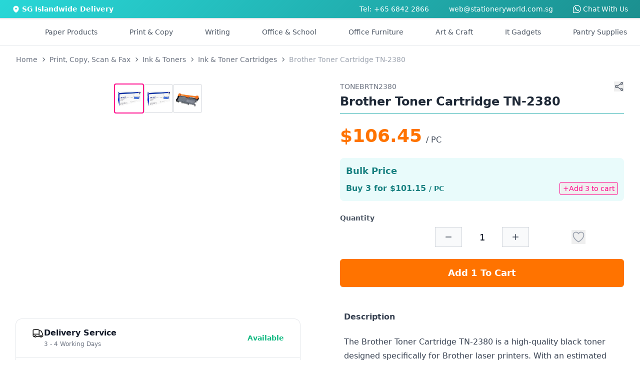

--- FILE ---
content_type: text/html
request_url: https://stationeryworld.com.sg/brother-toner-cartridge-tn-2380
body_size: 13549
content:
<!DOCTYPE html>
<html lang="en" class="h-full">

<head>
  <meta http-equiv="X-UA-Compatible" content="IE=Edge,chrome=1" />
  <meta name="viewport" content="width=device-width, initial-scale=1, maximum-scale=1" />
  <meta name="theme-color" content="#23BFBF" />
  <meta name="msapplication-navbutton-color" content="#23BFBF" />
  <meta charset="UTF-8" />
  <link rel="icon" href="./sw-favicon.ico" />

  
		<link href="./_app/immutable/assets/0.CaP2YDw8.css" rel="stylesheet">
		<link href="./_app/immutable/assets/PageLoader.2GOPtDSv.css" rel="stylesheet">
		<link href="./_app/immutable/assets/2.BCah0naZ.css" rel="stylesheet">
		<link href="./_app/immutable/assets/CategoryPageDescription.o7MdTezE.css" rel="stylesheet">
		<link href="./_app/immutable/assets/CircleSpinner.pM9VOqCb.css" rel="stylesheet">
		<link href="./_app/immutable/assets/ProductCard.CWRja1EC.css" rel="stylesheet">
		<link href="./_app/immutable/assets/PaginatorBasic.DcIWGqxL.css" rel="stylesheet">
		<link href="./_app/immutable/assets/Paginator.ZwwVjyxE.css" rel="stylesheet">
		<link href="./_app/immutable/assets/ProductPageEnquiryFormModal.DkE8Rws3.css" rel="stylesheet">
		<link href="./_app/immutable/assets/12.qtJzsMeZ.css" rel="stylesheet"><!--[--><meta name="description" content="Brother Toner Cartridge TN-2380: High-yield toner for 2,600 pages. Perfect for Brother laser printers, ensures sharp text, reduces waste, and saves costs."/> <meta name="keywords" content="BROTHER TONER TN-2380"/> <link rel="canonical" href="https://stationeryworld.com.sg/brother-toner-cartridge-tn-2380"/> <meta property="og:title" content="Brother Toner Cartridge TN-2380"/> <meta property="og:description" content="Brother Toner Cartridge TN-2380: High-yield toner for 2,600 pages. Perfect for Brother laser printers, ensures sharp text, reduces waste, and saves costs."/> <meta property="og:url" content="https://stationeryworld.com.sg/brother-toner-cartridge-tn-2380"/> <meta property="og:type" content="website"/> <!----><script type="application/ld+json">{"@context":"https://schema.org/","@type":"Product","name":"Brother Toner Cartridge TN-2380","sku":"TONEBRTN2380","description":"<p>The Brother Toner Cartridge TN-2380 is a high-quality black toner designed specifically for Brother laser printers. With an estimated page yield of approximately 2,600 pages, this toner cartridge provides reliable performance and consistent print quality, making it an essential component for your printing needs.</p>\n\n<p>This toner cartridge is ideal for a variety of settings, including offices, educational institutions, and home workspaces. Its separate design from the drum unit ensures that users can replace only the empty toner, reducing waste and saving costs. Compatible with a range of Brother laser printers, the TN-2380 is engineered to deliver sharp text and professional-quality documents, ensuring that your printing tasks are both efficient and effective.</p>\n\n<h4>Features</h4>\n<ul>\n    <li>High-yield toner cartridge with an approximate yield of 2,600 pages</li>\n    <li>Designed for Brother laser printers for optimal compatibility</li>\n    <li>Economical and reduces waste by allowing separate replacement of toner and drum units</li>\n    <li>Manufactured in controlled environments to meet high-quality standards</li>\n    <li>Provides sharp text and high-quality print results for professional documents</li>\n</ul>\n","image":"https://df3k2q0k3bu2n.cloudfront.net/static/images/TONEBRTN2380-1a_sq.jpg","brand":{"@type":"Thing","name":"BROTHER"},"offers":{"@type":"Offer","url":"https://stationeryworld.com.sg/brother-toner-cartridge-tn-2380","price":"106.45","priceCurrency":"SGD","itemCondition":"NewCondition","availability":"InStock"}}</script><!----><!----><!--]--><!--[--><!----><script>
    (function (w, d, s, l, i) {
      w[l] = w[l] || [];
      w[l].push({
        "gtm.start": new Date().getTime(),
        event: "gtm.js"
      });
      var f = d.getElementsByTagName(s)[0],
        j = d.createElement(s),
        dl = l != "dataLayer" ? "&l=" + l : "";
      j.async = true;
      j.src = "https://www.googletagmanager.com/gtm.js?id=" + i + dl;
      f.parentNode.insertBefore(j, f);
    })(window, document, "script", "dataLayer", "GTM-NHS5ZWD");
  </script><!----> <!---->
  <noscript>
    <iframe
      src="https://www.googletagmanager.com/ns.html?id=GTM-NHS5ZWD"
      height="0"
      width="0"
      style="display:none;visibility:hidden"
    >
    </iframe>
  </noscript>
  <!----><!--]--><!--[--><script data-pixel-id="572337850972451">
    !(function (f, b, e, v, n, t, s) {
      if (f.fbq) return;
      n = f.fbq = function () {
        n.callMethod ? n.callMethod.apply(n, arguments) : n.queue.push(arguments);
      };
      if (!f._fbq) f._fbq = n;
      n.push = n;
      n.loaded = !0;
      n.version = "2.0";
      n.queue = [];
      t = b.createElement(e);
      t.async = !0;
      t.src = v;
      s = b.getElementsByTagName(e)[0];
      s.parentNode.insertBefore(t, s);
    })(window, document, "script", "https://connect.facebook.net/en_US/fbevents.js");
    fbq("init", document.currentScript.getAttribute("data-pixel-id"));
  </script> <noscript><img height="1" width="1" style="display:none" src="https://www.facebook.com/tr?id=572337850972451&amp;ev=PageView&amp;noscript=1" alt="sw-fb"/></noscript><!--]--><!--[--><script data-uet-id="148009053">
    var dataUETId = document.currentScript.getAttribute("data-uet-id");
    (function (w, d, t, r, u) {
      var f, n, i;
      (w[u] = w[u] || []),
        (f = function () {
          var o = { ti: dataUETId };
          (o.q = w[u]), (w[u] = new UET(o)), w[u].push("pageLoad");
        }),
        (n = d.createElement(t)),
        (n.src = r),
        (n.async = 1),
        (n.onload = n.onreadystatechange =
          function () {
            var s = this.readyState;
            (s && s !== "loaded" && s !== "complete") ||
              (f(), (n.onload = n.onreadystatechange = null));
          }),
        (i = d.getElementsByTagName(t)[0]),
        i.parentNode.insertBefore(n, i);
    })(window, document, "script", "//bat.bing.com/bat.js", "uetq");
  </script><!----><!--]--><title>Brother Toner Cartridge TN-2380</title>
</head>

<body class="h-full touch-pan-x touch-pan-y" data-sveltekit-preload-data="hover">
  <div style="display: contents"><!--[--><!--[--><!----><!--[--><!----><!--[!--><!--]--><!----> <!--[--><!--]--><!----> <div class="hidden lg:flex justify-center w-full text-sm py-2" style="background: linear-gradient(135deg, #28d7d7 0%, #1b8f8f 100%);"><div class="max-w-screen-2xl w-full px-6 text-white"><div class="flex justify-between"><div class="flex items-center space-x-1"><svg xmlns="http://www.w3.org/2000/svg" viewBox="0 0 20 20" fill="currentColor" class="size-4"><path fill-rule="evenodd" d="m9.69 18.933.003.001C9.89 19.02 10 19 10 19s.11.02.308-.066l.002-.001.006-.003.018-.008a5.741 5.741 0 0 0 .281-.14c.186-.096.446-.24.757-.433.62-.384 1.445-.966 2.274-1.765C15.302 14.988 17 12.493 17 9A7 7 0 1 0 3 9c0 3.492 1.698 5.988 3.355 7.584a13.731 13.731 0 0 0 2.273 1.765 11.842 11.842 0 0 0 .976.544l.062.029.018.008.006.003ZM10 11.25a2.25 2.25 0 1 0 0-4.5 2.25 2.25 0 0 0 0 4.5Z" clip-rule="evenodd"></path></svg> <span class="font-semibold">SG Islandwide Delivery</span></div> <div class="flex justify-end space-x-10"><a href="tel:68422866">Tel: +65 6842 2866</a> <a href="mailto:web@stationeryworld.com.sg">web@stationeryworld.com.sg</a> <span class="sr-only">WhatsApp</span> <a href="https://wa.me/6580837087" target="_blank" rel="noopener" class="text-sm flex items-center space-x-1"><svg xmlns="http://www.w3.org/2000/svg" fill="currentColor" class="h-4 w-4" viewBox="0 0 16 16"><path d="M13.601 2.326A7.85 7.85 0 0 0 7.994 0C3.627 0 .068 3.558.064 7.926c0 1.399.366 2.76 1.057 3.965L0 16l4.204-1.102a7.9 7.9 0 0 0 3.79.965h.004c4.368 0 7.926-3.558 7.93-7.93A7.9 7.9 0 0 0 13.6 2.326zM7.994 14.521a6.6 6.6 0 0 1-3.356-.92l-.24-.144-2.494.654.666-2.433-.156-.251a6.56 6.56 0 0 1-1.007-3.505c0-3.626 2.957-6.584 6.591-6.584a6.56 6.56 0 0 1 4.66 1.931 6.56 6.56 0 0 1 1.928 4.66c-.004 3.639-2.961 6.592-6.592 6.592m3.615-4.934c-.197-.099-1.17-.578-1.353-.646-.182-.065-.315-.099-.445.099-.133.197-.513.646-.627.775-.114.133-.232.148-.43.05-.197-.1-.836-.308-1.592-.985-.59-.525-.985-1.175-1.103-1.372-.114-.198-.011-.304.088-.403.087-.088.197-.232.296-.346.1-.114.133-.198.198-.33.065-.134.034-.248-.015-.347-.05-.099-.445-1.076-.612-1.47-.16-.389-.323-.335-.445-.34-.114-.007-.247-.007-.38-.007a.73.73 0 0 0-.529.247c-.182.198-.691.677-.691 1.654s.71 1.916.81 2.049c.098.133 1.394 2.132 3.383 2.992.47.205.84.326 1.129.418.475.152.904.129 1.246.08.38-.058 1.171-.48 1.338-.943.164-.464.164-.86.114-.943-.049-.084-.182-.133-.38-.232"></path></svg> <span>Chat With Us</span></a></div></div></div></div><!----> <!--[!--><!--]--><!----> <main class="grow flex flex-col items-stretch"><header id="header" class="bg-white border shadow-sm sticky top-0 z-10 svelte-3d3o0a"><nav class="xl:container xl:mx-auto md:hidden p-4 md:px-6 md:py-4 svelte-3d3o0a" aria-label="Global"><div id="grid-area-l" class="flex items-center md:hidden svelte-3d3o0a"><button type="button" class="inline-flex items-center justify-center rounded-md text-gray-700"><span class="sr-only">Open Side Navigation</span> <svg xmlns="http://www.w3.org/2000/svg" fill="none" viewBox="0 0 24 24" stroke-width="1.5" stroke="currentColor" class="w-7 h-7"><path stroke-linecap="round" stroke-linejoin="round" d="M3.75 6.75h16.5M3.75 12h16.5m-16.5 5.25h16.5"></path></svg></button><!----></div> <div id="grid-area-logo" class="svelte-3d3o0a"><a data-sveltekit-preload-data="" href="/"><span class="sr-only">Stationery World (S) Pte Ltd</span> <div class="w-full"><svg xmlns="http://www.w3.org/2000/svg" xmlns:xlink="http://www.w3.org/1999/xlink" viewBox="0 0 293.48 40.66" width="256px"><title>Stationery World (S) Pte Ltd</title><defs><style>
			.cls-1 {
				fill: url(#linear-gradient);
			}
			.cls-2 {
				fill: #213879;
			}
		</style><linearGradient id="linear-gradient" x1="10.18" y1="2.73" x2="30.54" y2="37.99" gradientUnits="userSpaceOnUse"><stop offset="0" stop-color="#04baba"></stop><stop offset="1" stop-color="#213879"></stop></linearGradient></defs><title>Asset 1</title><g id="Layer_2" data-name="Layer 2"><g id="Layer_1-2" data-name="Layer 1"><path class="cls-1" d="M8.05,29.84,9.88,28l12.59,12.6a19.84,19.84,0,0,0,5.12-1.22L9.77,21.58l1.83-1.83,18.49,18.5a20.56,20.56,0,0,0,3.72-2.61L11.62,13.45l1.83-1.83L35.64,33.81a20.56,20.56,0,0,0,2.61-3.72L19.75,11.6l1.83-1.83L39.39,27.58a19.67,19.67,0,0,0,1.22-5.11L28,9.88l1.83-1.83L40.66,18.87A20.36,20.36,0,1,0,18.87,40.66ZM25.3,9.23,28,11.91l-.91.92-2.69-2.69ZM17.07,11l2.69,2.69-.91.91-2.69-2.69Zm-5,5,2.69,2.69-.91.91-2.69-2.69ZM10.33,24.2,13,26.89l-.92.91L9.42,25.11Z"></path><path class="cls-2" d="M56.38,21.76a3,3,0,0,1-3.29-2.89H48.42c.06,4.1,3.54,6.46,8.06,6.46,4.94,0,7.68-3.07,7.68-6.49C64.16,11.18,53,13.61,53,9.25c0-1.77,1.28-2.61,3-2.55a2.88,2.88,0,0,1,3.11,2.59h4.79c-.28-3.92-3.33-6.19-7.78-6.19s-7.65,2.36-7.65,6.28c0,7.87,11.17,5,11.17,9.74C59.65,20.67,58.43,21.76,56.38,21.76Z"></path><path class="cls-2" d="M67.67,19.77c0,3.95,2.21,5.35,5.51,5.35h2.73V21.45h-2c-1.37,0-1.83-.5-1.83-1.65V11.46h3.85V7.89H72.06V3.62H67.67V7.89h-2v3.57h2Z"></path><path class="cls-2" d="M91,10.34a6.8,6.8,0,0,0-5.69-2.73c-4.39,0-7.87,3.45-7.87,8.83s3.48,9,7.84,9A6.78,6.78,0,0,0,91,22.6v2.52h4.39V7.89H91ZM86.38,21.57c-2.33,0-4.54-1.86-4.54-5.13s2.21-5,4.54-5S91,13.24,91,16.5,88.77,21.57,86.38,21.57Z"></path><path class="cls-2" d="M103.91,3.62H99.53V7.89H97.47v3.57h2.06v8.31c0,3.95,2.21,5.35,5.5,5.35h2.74V21.45h-2c-1.37,0-1.84-.5-1.84-1.65V11.46h3.86V7.89h-3.86Z"></path><rect class="cls-2" x="110.1" y="7.89" width="4.36" height="17.23"></rect><path class="cls-2" d="M112.3.73A2.55,2.55,0,1,0,115,3.28,2.55,2.55,0,0,0,112.3.73Z"></path><path class="cls-2" d="M125.56,25.4a8.61,8.61,0,0,0,9-8.9,8.87,8.87,0,1,0-17.73,0C116.82,21.92,120.58,25.4,125.56,25.4Zm.06-14c2.3,0,4.45,1.65,4.45,5.1s-2.21,5.1-4.51,5.1-4.32-1.68-4.32-5.1S123.32,11.4,125.62,11.4Z"></path><path class="cls-2" d="M146.57,7.64A6.44,6.44,0,0,0,141.38,10V7.89H137V25.12h4.35V15.6c0-2.77,1.52-4.26,3.89-4.26s3.82,1.49,3.82,4.26v9.52h4.36V15C153.45,10.25,150.59,7.64,146.57,7.64Z"></path><path class="cls-2" d="M164.42,7.61c-5.1,0-8.64,3.45-8.64,8.89s3.64,8.9,8.64,8.9a8,8,0,0,0,8.06-5.69h-4.7a3.54,3.54,0,0,1-3.45,2.08,4,4,0,0,1-4.14-4h12.6a10.55,10.55,0,0,0,.12-1.68A8.09,8.09,0,0,0,164.42,7.61Zm-4.2,7.27a4,4,0,0,1,4.08-3.7,3.84,3.84,0,0,1,4.11,3.7Z"></path><path class="cls-2" d="M179.73,10.56V7.89h-4.35V25.12h4.35V16.53c0-3.32,1.56-4.32,4.14-4.32H185V7.64A6,6,0,0,0,179.73,10.56Z"></path><polygon class="cls-2" points="200.27 7.89 195.76 19.92 191.31 7.89 186.43 7.89 193.33 24.68 189.6 33.27 194.23 33.27 204.9 7.89 200.27 7.89"></polygon><polygon class="cls-2" points="236.99 3.41 232.29 3.41 228.44 20.17 224.27 3.41 219.42 3.41 215 20.27 211.18 3.41 206.51 3.41 212.36 25.15 217.46 25.12 221.72 9.66 225.8 25.12 230.93 25.12 236.99 3.41"></polygon><path class="cls-2" d="M245.18,7.61a8.51,8.51,0,0,0-8.86,8.89c0,5.41,3.76,8.9,8.74,8.9a8.62,8.62,0,0,0,9-8.9A8.51,8.51,0,0,0,245.18,7.61Zm-.12,14c-2.33,0-4.32-1.68-4.32-5.1s2.08-5.1,4.38-5.1,4.45,1.65,4.45,5.1S247.36,21.6,245.06,21.6Z"></path><path class="cls-2" d="M261.2,10.56V7.89h-4.36V25.12h4.36V16.53c0-3.32,1.55-4.32,4.13-4.32h1.15V7.64A6,6,0,0,0,261.2,10.56Z"></path><rect class="cls-2" x="268.84" y="2.1" width="4.36" height="23.02"></rect><path class="cls-2" d="M289.06,10.28a7.06,7.06,0,0,0-5.63-2.67c-4.41,0-7.9,3.45-7.9,8.83s3.49,9,7.87,9a6.49,6.49,0,0,0,5.66-2.83v2.55h4.42V2.1h-4.42Zm-4.54,11.29c-2.33,0-4.54-1.86-4.54-5.13s2.21-5,4.54-5,4.57,1.8,4.57,5.07S286.91,21.57,284.52,21.57Z"></path><path class="cls-2" d="M48.42,31.48h1.22l1.3,4.2,2.79-4.2H55l-3.63,5.19-.57,3.15H49.67l.57-3.15Z"></path><path class="cls-2" d="M57.93,39.92a2.6,2.6,0,0,1-2.77-2.72,3.93,3.93,0,0,1,4-4,2.62,2.62,0,0,1,2.81,2.74A4,4,0,0,1,57.93,39.92Zm.14-.92a2.88,2.88,0,0,0,2.72-3A1.74,1.74,0,0,0,59,34.08a2.84,2.84,0,0,0-2.66,3.07A1.7,1.7,0,0,0,58.07,39Z"></path><path class="cls-2" d="M69.63,39.82H68.55l.16-1a2.92,2.92,0,0,1-2.27,1c-1.51,0-2.52-.93-2.2-2.81l.68-3.83H66L65.35,37c-.22,1.33.37,2,1.47,2a2.22,2.22,0,0,0,2.24-2.1v0l.65-3.63h1.08Z"></path><path class="cls-2" d="M73.75,39.82H72.66l1.16-6.55h1.09l-.22,1.24A2.67,2.67,0,0,1,77,33.15l-.2,1.12h-.29a2.06,2.06,0,0,0-2.17,2Z"></path><path class="cls-2" d="M86.87,39.9a3.3,3.3,0,0,1-3.49-3.46,4.88,4.88,0,0,1,4.92-5,3.29,3.29,0,0,1,3.5,3.45A4.88,4.88,0,0,1,86.87,39.9Zm.16-1a3.79,3.79,0,0,0,3.65-4,2.36,2.36,0,0,0-2.54-2.55,3.76,3.76,0,0,0-3.63,4A2.35,2.35,0,0,0,87,38.92Z"></path><path class="cls-2" d="M94.86,34.16H94l.16-.89H95l.08-.47c.26-1.46,1.09-2.12,2.77-2.12l-.15.91c-1,0-1.38.36-1.52,1.21l-.08.47h1.37l-.15.89H96l-1,5.66H93.87Z"></path><path class="cls-2" d="M100.12,34.16h-.83l.15-.89h.84l.08-.47c.26-1.46,1.09-2.12,2.78-2.12l-.16.91c-1,0-1.37.36-1.52,1.21l-.08.47h1.38l-.16.89h-1.38l-1,5.66H99.13Z"></path><path class="cls-2" d="M105.07,33.27h1.09L105,39.82h-1.09Zm.15-1.81a.9.9,0,0,1,.86-.74.59.59,0,0,1,.59.74.89.89,0,0,1-.85.74A.59.59,0,0,1,105.22,31.46Z"></path><path class="cls-2" d="M112,33.16a2.31,2.31,0,0,1,2.63,2.21h-1.18a1.43,1.43,0,0,0-1.62-1.29,2.61,2.61,0,0,0-2.51,2.45c-.29,1.62.45,2.47,1.65,2.47A2.16,2.16,0,0,0,113,37.71h1.17a3.59,3.59,0,0,1-3.41,2.21c-1.86,0-3-1.31-2.61-3.39A3.87,3.87,0,0,1,112,33.16Z"></path><path class="cls-2" d="M119.17,39.92c-1.87,0-3-1.31-2.66-3.39a3.87,3.87,0,0,1,3.84-3.37A2.47,2.47,0,0,1,123,36.27a5,5,0,0,1-.16.64h-5.24A1.7,1.7,0,0,0,119.34,39a2.21,2.21,0,0,0,2-1.2h1.17A3.65,3.65,0,0,1,119.17,39.92Zm-1.46-3.8h4.15a1.6,1.6,0,0,0-1.71-2A2.54,2.54,0,0,0,117.71,36.12Z"></path><path class="cls-2" d="M133,36.34h-1.61l-.62,3.48h-1.09l1.49-8.34h2.69c2,0,2.67,1.08,2.44,2.44A3,3,0,0,1,133,36.34Zm.15-.86a1.81,1.81,0,0,0,2-1.56c.18-1-.24-1.57-1.48-1.57h-1.6l-.55,3.13Z"></path><path class="cls-2" d="M141.51,33.16a2.21,2.21,0,0,1,2.2,1.3l.21-1.19H145l-1.16,6.55h-1.1L143,38.6a3.38,3.38,0,0,1-2.69,1.32c-1.75,0-2.87-1.37-2.51-3.4A3.85,3.85,0,0,1,141.51,33.16Zm0,.94a2.75,2.75,0,0,0-2.64,2.42c-.27,1.54.59,2.45,1.78,2.45a2.79,2.79,0,0,0,2.66-2.44A1.85,1.85,0,0,0,141.55,34.1Z"></path><path class="cls-2" d="M148,39.82h-1.09L148,33.27h1.09l-.21,1.24a2.66,2.66,0,0,1,2.35-1.36l-.2,1.12h-.28a2.05,2.05,0,0,0-2.18,2Z"></path><path class="cls-2" d="M153.89,34.16h-.83l.15-.89h.85l.29-1.65h1.1l-.29,1.65h1.7l-.16.89H155L154.31,38c-.12.65.08.88.75.88h.81l-.17.92h-1c-1.16,0-1.74-.48-1.51-1.8Z"></path><path class="cls-2" d="M163.44,36.11c.23-1.34-.37-2-1.47-2a2.25,2.25,0,0,0-2.25,2.1v0l-.64,3.65H158l1.16-6.55h1.09l-.17.94a2.92,2.92,0,0,1,2.3-1.06c1.5,0,2.51.93,2.17,2.81l-.68,3.86h-1.08Z"></path><path class="cls-2" d="M169.55,39.92c-1.86,0-3-1.31-2.65-3.39a3.86,3.86,0,0,1,3.84-3.37,2.46,2.46,0,0,1,2.6,3.11,3.71,3.71,0,0,1-.15.64H168A1.69,1.69,0,0,0,169.72,39a2.22,2.22,0,0,0,2.05-1.2h1.17A3.66,3.66,0,0,1,169.55,39.92Zm-1.46-3.8h4.15a1.59,1.59,0,0,0-1.71-2A2.56,2.56,0,0,0,168.09,36.12Z"></path><path class="cls-2" d="M176.4,39.82h-1.09l1.16-6.55h1.09l-.22,1.24a2.69,2.69,0,0,1,2.36-1.36l-.21,1.12h-.28a2.06,2.06,0,0,0-2.18,2Z"></path></g></g></svg><!----></div></a></div> <div id="grid-area-r" class="w-full flex justify-end svelte-3d3o0a"><div class="flex items-center justify-end gap-x-6 xl:gap-x-10 text-gray-600"><!--[--><div class="animate-pulse w-full space-x-4 flex items-center"><div class="h-6 w-24 bg-slate-200 rounded-xl hidden xl:block"></div> <div class="h-6 w-24 bg-slate-200 rounded-xl hidden 2xl:block"></div></div><!--]--> <div class="lg:hidden text-gray-700 text-sm xl:text-base"><button class="flex items-center space-x-2 text-gray-600 hover:text-primary-700"><div class="relative"><svg xmlns="http://www.w3.org/2000/svg" fill="none" viewBox="0 0 24 24" stroke-width="1.5" stroke="currentColor" class="w-6 h-6"><path stroke-linecap="round" stroke-linejoin="round" d="M2.25 3h1.386c.51 0 .955.343 1.087.835l.383 1.437M7.5 14.25a3 3 0 0 0-3 3h15.75m-12.75-3h11.218c1.121-2.3 2.1-4.684 2.924-7.138a60.114 60.114 0 0 0-16.536-1.84M7.5 14.25 5.106 5.272M6 20.25a.75.75 0 1 1-1.5 0 .75.75 0 0 1 1.5 0Zm12.75 0a.75.75 0 1 1-1.5 0 .75.75 0 0 1 1.5 0Z"></path></svg> <!--[!--><!--]--></div> <span class="hidden lg:block font-semibold">$0.00</span></button><!----> <!--[!--><!--]--><!----></div> <div role="menu" tabindex="0" class="hidden lg:block relative text-gray-700 text-sm xl:text-base p-2"><a href="/view_cart"><button class="flex items-center space-x-2 text-gray-600 hover:text-primary-700"><div class="relative"><svg xmlns="http://www.w3.org/2000/svg" fill="none" viewBox="0 0 24 24" stroke-width="1.5" stroke="currentColor" class="w-6 h-6"><path stroke-linecap="round" stroke-linejoin="round" d="M2.25 3h1.386c.51 0 .955.343 1.087.835l.383 1.437M7.5 14.25a3 3 0 0 0-3 3h15.75m-12.75-3h11.218c1.121-2.3 2.1-4.684 2.924-7.138a60.114 60.114 0 0 0-16.536-1.84M7.5 14.25 5.106 5.272M6 20.25a.75.75 0 1 1-1.5 0 .75.75 0 0 1 1.5 0Zm12.75 0a.75.75 0 1 1-1.5 0 .75.75 0 0 1 1.5 0Z"></path></svg> <!--[!--><!--]--></div> <span class="hidden lg:block font-semibold">$0.00</span></button><!----></a> <!--[!--><!--]--><!----></div> <div class="hidden md:flex items-center xl:hidden"><button type="button" class="inline-flex items-center justify-center rounded-md text-gray-700"><span class="sr-only">Open Side Navigation</span> <svg xmlns="http://www.w3.org/2000/svg" fill="none" viewBox="0 0 24 24" stroke-width="1.5" stroke="currentColor" class="w-7 h-7"><path stroke-linecap="round" stroke-linejoin="round" d="M3.75 6.75h16.5M3.75 12h16.5m-16.5 5.25h16.5"></path></svg></button><!----></div></div></div> <div id="grid-area-search" class="w-full svelte-3d3o0a"><div class="relative"><form><div id="search-bar" class="flex rounded-lg shadow-sm w-full"><div class="relative flex flex-grow items-stretch focus-within:z-10"><input type="text" name="search" id="search" class="block w-full rounded-none rounded-tl-lg border border-primary-600 py-1.5 pl-4 text-gray-900 placeholder:text-gray-400 focus:border-primary-600 focus:ring-0 focus:ring-inset focus:ring-primary-600 text-base leading-7 focus-visible:outline-0 svelte-mianit border-b-1 rounded-bl-lg" placeholder="Search Products..." autocomplete="off" value=""/></div> <button aria-label="Search" type="submit" class="relative -ml-px inline-flex items-center gap-x-1.5 rounded-tr-lg px-3 py-2 text-sm font-semibold text-primary-700 border border-primary-600 bg-primary-50 focus-visible:outline border-b-1 rounded-br-lg"><svg xmlns="http://www.w3.org/2000/svg" viewBox="0 0 16 16" fill="currentColor" class="w-4 h-4"><path fill-rule="evenodd" d="M9.965 11.026a5 5 0 1 1 1.06-1.06l2.755 2.754a.75.75 0 1 1-1.06 1.06l-2.755-2.754ZM10.5 7a3.5 3.5 0 1 1-7 0 3.5 3.5 0 0 1 7 0Z" clip-rule="evenodd"></path></svg></button></div></form> <!--[!--><!--]--></div><!----></div></nav></header><!----> <!--[!--><!----><!----><!--[--><div class="hidden xl:block relative"><nav class="container mx-auto"><div class="bg-white"><div class="px-4 py-2"><div class="flex items-center justify-around py-2 text-sm font-medium text-gray-600"><div class="flex"><div><div class="flex justify-center space-x-16 2xl:space-x-20"><div class="hidden 2xl:flex"><div class="flex"><a href="/sale" class="border-transparent hover:text-primary-600 -mb-px flex items-center border-b-2 pt-px transition-colors duration-200 ease-out" aria-expanded="false">Sale</a></div></div> <div class="hidden 2xl:flex"><div class="relative flex"><a href="/brands" type="button" class="border-transparent hover:text-primary-600 relative -mb-px flex items-center border-b-2 pt-px transition-colors duration-200 ease-out" aria-expanded="false">Brands</a></div></div> <a href="#" class="flex items-center transition-colors hover:text-primary-600">Paper Products</a> <a href="#" class="flex items-center transition-colors hover:text-primary-600">Print &amp; Copy</a> <a href="#" class="flex items-center transition-colors hover:text-primary-600">Writing</a> <a href="#" class="flex items-center transition-colors hover:text-primary-600">Office &amp; School</a> <a href="#" class="flex items-center transition-colors hover:text-primary-600">Office Furniture</a> <a href="#" class="flex items-center transition-colors hover:text-primary-600">Art &amp; Craft</a> <a href="#" class="flex items-center transition-colors hover:text-primary-600">It Gadgets</a> <a href="#" class="flex items-center transition-colors hover:text-primary-600">Pantry Supplies</a></div></div></div></div></div></div></nav> <!--[!--><!--[!--><!--[!--><!--[!--><!--[!--><!--[!--><!--[!--><!--[!--><!--]--><!--]--><!--]--><!--]--><!--]--><!--]--><!--]--><!--]--></div><!----> <hr class="hidden sm:block border-t border-gray-200"/> <section class="md:container w-full px-4 lg:px-8 mx-auto"><div class="grid grid-cols-4 auto-rows-max gap-x-20 product-grid mb-12 svelte-d2rbxn"><div class="area-breadcrumb relative overflow-x-auto no-scrollbar pt-2 lg:py-4 lg:mb-2 svelte-d2rbxn"><nav aria-label="breadcrumb" class="relative"><ol itemscope="" itemtype="https://schema.org/BreadcrumbList" class="inline-flex items-center text-gray-500 text-xs sm:text-sm"><li itemprop="itemListElement" itemscope="" itemtype="https://schema.org/ListItem" class="mr-1"><a href="/" itemprop="item"><span itemprop="name">Home</span></a> <meta itemprop="position" content="1"/></li> <!--[--><!--[--><li><svg xmlns="http://www.w3.org/2000/svg" viewBox="0 0 20 20" fill="currentColor" class="size-4 text-gray-600 mr-1" aria-hidden="true"><path fill-rule="evenodd" d="M8.22 5.22a.75.75 0 0 1 1.06 0l4.25 4.25a.75.75 0 0 1 0 1.06l-4.25 4.25a.75.75 0 0 1-1.06-1.06L11.94 10 8.22 6.28a.75.75 0 0 1 0-1.06Z" clip-rule="evenodd"></path></svg></li> <li itemprop="itemListElement" itemscope="" itemtype="https://schema.org/ListItem" class="text-balance text-center mr-1"><a href="/print-copy-scan-fax" itemprop="item"><span itemprop="name" class="whitespace-nowrap">Print, Copy, Scan &amp; Fax</span></a> <meta itemprop="position" content="2"/></li><!--]--><!--[--><li><svg xmlns="http://www.w3.org/2000/svg" viewBox="0 0 20 20" fill="currentColor" class="size-4 text-gray-600 mr-1" aria-hidden="true"><path fill-rule="evenodd" d="M8.22 5.22a.75.75 0 0 1 1.06 0l4.25 4.25a.75.75 0 0 1 0 1.06l-4.25 4.25a.75.75 0 0 1-1.06-1.06L11.94 10 8.22 6.28a.75.75 0 0 1 0-1.06Z" clip-rule="evenodd"></path></svg></li> <li itemprop="itemListElement" itemscope="" itemtype="https://schema.org/ListItem" class="text-balance text-center mr-1"><a href="/print-copy-scan-fax/ink-toners" itemprop="item"><span itemprop="name" class="whitespace-nowrap">Ink &amp; Toners</span></a> <meta itemprop="position" content="3"/></li><!--]--><!--[--><li><svg xmlns="http://www.w3.org/2000/svg" viewBox="0 0 20 20" fill="currentColor" class="size-4 text-gray-600 mr-1" aria-hidden="true"><path fill-rule="evenodd" d="M8.22 5.22a.75.75 0 0 1 1.06 0l4.25 4.25a.75.75 0 0 1 0 1.06l-4.25 4.25a.75.75 0 0 1-1.06-1.06L11.94 10 8.22 6.28a.75.75 0 0 1 0-1.06Z" clip-rule="evenodd"></path></svg></li> <li itemprop="itemListElement" itemscope="" itemtype="https://schema.org/ListItem" class="text-balance text-center mr-1"><a href="/print-copy-scan-fax/ink-toners/ink-toner-cartridges" itemprop="item"><span itemprop="name" class="whitespace-nowrap">Ink &amp; Toner Cartridges</span></a> <meta itemprop="position" content="4"/></li><!--]--><!--[!--><li><svg xmlns="http://www.w3.org/2000/svg" viewBox="0 0 20 20" fill="currentColor" class="size-4 text-gray-600 mr-1" aria-hidden="true"><path fill-rule="evenodd" d="M8.22 5.22a.75.75 0 0 1 1.06 0l4.25 4.25a.75.75 0 0 1 0 1.06l-4.25 4.25a.75.75 0 0 1-1.06-1.06L11.94 10 8.22 6.28a.75.75 0 0 1 0-1.06Z" clip-rule="evenodd"></path></svg></li> <li itemprop="itemListElement" itemscope="" itemtype="https://schema.org/ListItem" class="text-balance text-center text-gray-400 active" aria-current="page"><span itemprop="name" class="whitespace-nowrap">Brother Toner Cartridge TN-2380</span> <meta itemprop="position" content="5"/></li><!--]--><!--]--></ol></nav>    <!----><script type="application/ld+json">{"@context":"https://schema.org","@type":"BreadcrumbList","itemListElement":[{"@type":"ListItem","position":"1","name":"Print, Copy, Scan & Fax","item":"https://stationeryworld.com.sg"},{"@type":"ListItem","position":"2","name":"Ink & Toners","item":"https://stationeryworld.com.sg/print-copy-scan-fax/ink-toners/"},{"@type":"ListItem","position":"3","name":"Ink & Toner Cartridges","item":"https://stationeryworld.com.sg/print-copy-scan-fax/ink-toners/ink-toner-cartridges/"},{"@type":"ListItem","position":"4","name":"Brother Toner Cartridge TN-2380","item":"https://stationeryworld.com.sg/brother-toner-cartridge-tn-2380/"}]}</script><!----><!----> <div id="breadcrumb-gradient" class="absolute top-0 right-0 h-full w-5 bg-gradient-to-r from-transparent to-white pointer-events-none"></div></div> <div class="area-image flex justify-center svelte-d2rbxn"><figure class="w-full max-w-[560px]"><div class="group relative aspect-square overflow-hidden rounded selection:bg-primary-100"><div class="absolute w-full h-full"><svg xmlns="http://www.w3.org/2000/svg" width="100%" height="100%" viewBox="0 0 100 100"><rect width="100%" height="100%" fill="#f8fafc"></rect></svg></div> <div class="absolute flex w-full h-full"><!--[--><img src="https://df3k2q0k3bu2n.cloudfront.net/static/images/TONEBRTN2380-1a_sq.jpg" alt="Product" width="600px" height="600px" class="object-cover max-w-[600px] transition-transform duration-200 ease-in-out svelte-1i72c25" style="transform: translateX(-0%)" loading="eager"/><img src="https://df3k2q0k3bu2n.cloudfront.net/static/images/TONEBRTN2380-1a_sq.jpg" alt="Product" width="600px" height="600px" class="object-cover max-w-[600px] transition-transform duration-200 ease-in-out svelte-1i72c25" style="transform: translateX(-0%)" loading="lazy"/><img src="https://df3k2q0k3bu2n.cloudfront.net/static/images/TONEBRTN2380-2_sq.jpg" alt="Product" width="600px" height="600px" class="object-cover max-w-[600px] transition-transform duration-200 ease-in-out svelte-1i72c25" style="transform: translateX(-0%)" loading="lazy"/><!--]--></div> <button class="absolute top-1/2 left-0 transform -translate-y-1/2 bg-transparent text-gray-500 py-2 opacity-75 hidden lg:group-hover:block"><svg xmlns="http://www.w3.org/2000/svg" fill="none" viewBox="0 0 24 24" class="size-10 opacity-80"><path stroke-linecap="round" stroke-linejoin="round" d="M15.75 19.5 8.25 12l7.5-7.5" stroke-width="2" stroke="#e4e4e7"></path><path stroke-linecap="round" stroke-linejoin="round" d="M15.75 19.5 8.25 12l7.5-7.5" stroke-width="1.5" stroke="currentColor"></path></svg></button> <button class="absolute top-1/2 right-0 transform -translate-y-1/2 bg-transparent text-gray-500 py-2 opacity-75 hidden lg:group-hover:block"><svg xmlns="http://www.w3.org/2000/svg" fill="none" viewBox="0 0 24 24" stroke-width="1.5" stroke="currentColor" class="size-10 opacity-80"><path stroke-linecap="round" stroke-linejoin="round" d="m8.25 4.5 7.5 7.5-7.5 7.5" stroke-width="3" stroke="#e4e4e7"></path><path stroke-linecap="round" stroke-linejoin="round" d="m8.25 4.5 7.5 7.5-7.5 7.5" stroke-width="1.5" stroke="currentColor"></path></svg></button></div> <!--[--><div class="flex flex-wrap gap-2 items-center justify-center py-3"><!--[--><button class="border border-gray-300 rounded selection:bg-primary-100 svelte-1i72c25 selected-thumbnail"><img src="https://df3k2q0k3bu2n.cloudfront.net/static/images/thumbnails/TONEBRTN2380-1a_sq_thumb.jpg" alt="Brother Toner Cartridge TN-2380 0" class="rounded w-10 h-10 sm:w-14 sm:h-14 object-cover"/></button><button class="border border-gray-300 rounded selection:bg-primary-100 svelte-1i72c25"><img src="https://df3k2q0k3bu2n.cloudfront.net/static/images/thumbnails/TONEBRTN2380-1a_sq_thumb.jpg" alt="Brother Toner Cartridge TN-2380 1" class="rounded w-10 h-10 sm:w-14 sm:h-14 object-cover"/></button><button class="border border-gray-300 rounded selection:bg-primary-100 svelte-1i72c25"><img src="https://df3k2q0k3bu2n.cloudfront.net/static/images/thumbnails/TONEBRTN2380-2_sq_thumb.jpg" alt="Brother Toner Cartridge TN-2380 2" class="rounded w-10 h-10 sm:w-14 sm:h-14 object-cover"/></button><!--]--></div><!--]--></figure><!----></div> <div class="area-info md:mt-2 svelte-d2rbxn"><div class="flex items-end justify-between mb-1"><h3 class="text-sm text-gray-500">TONEBRTN2380</h3> <button class="text-gray-700"><svg xmlns="http://www.w3.org/2000/svg" fill="none" viewBox="0 0 24 24" stroke-width="1.5" stroke="currentColor" class="size-5"><path stroke-linecap="round" stroke-linejoin="round" d="M7.217 10.907a2.25 2.25 0 1 0 0 2.186m0-2.186c.18.324.283.696.283 1.093s-.103.77-.283 1.093m0-2.186 9.566-5.314m-9.566 7.5 9.566 5.314m0 0a2.25 2.25 0 1 0 3.935 2.186 2.25 2.25 0 0 0-3.935-2.186Zm0-12.814a2.25 2.25 0 1 0 3.933-2.185 2.25 2.25 0 0 0-3.933 2.185Z"></path></svg></button></div> <h1 class="text-xl sm:text-2xl font-semibold text-gray-800 text-pretty">Brother Toner Cartridge TN-2380</h1> <hr class="border-t border-primary-600 border-1 my-2"/> <!--[!--><!--]--> <!--[!--><!--]--> <div class="my-6"><!--[!--><div class="flex items-end space-x-2"><h4 class="text-4xl font-semibold text-secondary-500">$106.45</h4> <span class="text-base text-gray-700">/ PC</span></div><!--]--></div> <!--[--><div><div class="rounded-lg bg-primary-50 p-3 text-sm sm:text-base space-y-2"><h3 class="text-primary-700 text-base sm:text-lg font-bold">Bulk Price</h3> <ul class="space-y-2"><!--[--><li class="flex items-center justify-between"><p class="text-primary-700 font-semibold text-sm sm:text-base">Buy 3 for $101.15 <span class="text-xs sm:text-sm">/ PC</span></p> <!--[--><button class="text-xs sm:text-sm text-accent-500 px-1.5 py-0.5 border border-0.5 border-accent-500 rounded sm:hover:bg-accent-500 sm:hover:text-white svelte-jer0ku">+Add 3 to cart</button><!--]--></li><!--]--> <!--[!--><!--]--> <!--[!--><!--]--> <!--[!--><!--]--></ul></div><!----></div><!--]--> <!--[!--><!--]--> <h3 class="text-xs sm:text-sm font-semibold text-gray-600 mt-6">Quantity</h3> <div class="flex items-center justify-center my-2 space-x-2"><div class="w-full"></div> <div class="flex items-center justify-center"><button type="button" id="decrement-button" class="bg-gray-50 text-gray-700 hover:bg-gray-100 active:scale-95 border border-gray-300 rounded-s-lg px-4 h-10 focus:ring-gray-100 focus:ring-2 focus:outline-none"><svg xmlns="http://www.w3.org/2000/svg" viewBox="0 0 20 20" fill="currentColor" class="size-5"><path fill-rule="evenodd" d="M4 10a.75.75 0 0 1 .75-.75h10.5a.75.75 0 0 1 0 1.5H4.75A.75.75 0 0 1 4 10Z" clip-rule="evenodd"></path></svg></button> <input type="number" min="1" max="999" maxlength="4" id="quantity-input" aria-describedby="cart-item-quantity-input" class="w-20 bg-white border-x-0 border-gray-300 h-10 text-center text-gray-900 text-lg focus:ring-primary-600 focus:ring-2 focus:ring-inset focus:border-none block py-2.5 svelte-1g551sf" value="1" required/> <button type="button" id="increment-button" class="bg-gray-50 text-gray-700 hover:bg-gray-100 active:scale-95 border border-gray-300 rounded-e-lg px-4 h-10 focus:ring-gray-100 focus:ring-2 focus:outline-none"><svg xmlns="http://www.w3.org/2000/svg" viewBox="0 0 20 20" fill="currentColor" class="size-5"><path d="M10.75 4.75a.75.75 0 0 0-1.5 0v4.5h-4.5a.75.75 0 0 0 0 1.5h4.5v4.5a.75.75 0 0 0 1.5 0v-4.5h4.5a.75.75 0 0 0 0-1.5h-4.5v-4.5Z"></path></svg></button></div><!----> <div class="w-full flex justify-center"><button class="text-gray-400 hover:text-accent-500 group-hover:block text-gray-400"><svg xmlns="http://www.w3.org/2000/svg" fill="none" viewBox="0 0 24 24" stroke-width="1.5" stroke="currentColor" class="w-7 h-7"><path stroke-linecap="round" stroke-linejoin="round" d="M21 8.25c0-2.485-2.099-4.5-4.688-4.5-1.935 0-3.597 1.126-4.312 2.733-.715-1.607-2.377-2.733-4.313-2.733C5.1 3.75 3 5.765 3 8.25c0 7.22 9 12 9 12s9-4.78 9-12Z"></path></svg></button><!----></div></div> <div class="mt-6"><!--[--><button class="w-full rounded-md bg-secondary-500 px-3.5 py-3.5 text-base sm:text-lg font-semibold text-white shadow-sm hover:opacity-90 focus-visible:outline focus-visible:outline-2 focus-visible:outline-offset-2 focus-visible:outline-secondary-600 svelte-d2rbxn"><!--[-->Add 1 To Cart<!--]--></button><!--]--></div></div> <div class="area-description mt-2 sm:mt-12 px-2 svelte-d2rbxn"><h3 class="text-gray-700 mb-6 font-bold text-base">Description</h3> <article class="prose"><!--[--><!----><p>The Brother Toner Cartridge TN-2380 is a high-quality black toner designed specifically for Brother laser printers. With an estimated page yield of approximately 2,600 pages, this toner cartridge provides reliable performance and consistent print quality, making it an essential component for your printing needs.</p>

<p>This toner cartridge is ideal for a variety of settings, including offices, educational institutions, and home workspaces. Its separate design from the drum unit ensures that users can replace only the empty toner, reducing waste and saving costs. Compatible with a range of Brother laser printers, the TN-2380 is engineered to deliver sharp text and professional-quality documents, ensuring that your printing tasks are both efficient and effective.</p>

<h4>Features</h4>
<ul>
    <li>High-yield toner cartridge with an approximate yield of 2,600 pages</li>
    <li>Designed for Brother laser printers for optimal compatibility</li>
    <li>Economical and reduces waste by allowing separate replacement of toner and drum units</li>
    <li>Manufactured in controlled environments to meet high-quality standards</li>
    <li>Provides sharp text and high-quality print results for professional documents</li>
</ul>
<!----><!--]--></article><!----></div> <div class="area-inventory pt-2 lg:pt-16 items-start svelte-d2rbxn"><!--[--><ul role="list" class="divide-y divide-gray-200 overflow-hidden bg-white ring-1 shadow-xs ring-gray-200 rounded-xl"><!--[!--><!--]--> <li class="relative flex justify-between gap-x-6 px-6 py-4 hover:bg-gray-50 sm:px-8"><div class="flex min-w-0 gap-x-4"><svg xmlns="http://www.w3.org/2000/svg" fill="none" viewBox="0 0 24 24" stroke-width="1.5" stroke="currentColor" class="size-6"><path stroke-linecap="round" stroke-linejoin="round" d="M8.25 18.75a1.5 1.5 0 0 1-3 0m3 0a1.5 1.5 0 0 0-3 0m3 0h6m-9 0H3.375a1.125 1.125 0 0 1-1.125-1.125V14.25m17.25 4.5a1.5 1.5 0 0 1-3 0m3 0a1.5 1.5 0 0 0-3 0m3 0h1.125c.621 0 1.129-.504 1.09-1.124a17.902 17.902 0 0 0-3.213-9.193 2.056 2.056 0 0 0-1.58-.86H14.25M16.5 18.75h-2.25m0-11.177v-.958c0-.568-.422-1.048-.987-1.106a48.554 48.554 0 0 0-10.026 0 1.106 1.106 0 0 0-.987 1.106v7.635m12-6.677v6.677m0 4.5v-4.5m0 0h-12"></path></svg><!----> <div class="min-w-0 flex-auto"><p class="text-sm sm:text-base font-semibold text-gray-900">Delivery Service</p> <p class="text-xs/5 text-gray-500">3 - 4 Working Days</p></div></div> <div class="flex shrink-0 items-center gap-x-4"><div class="hidden sm:flex sm:flex-col sm:items-end"><p class="text-sm/6 text-emerald-500 font-semibold">Available</p></div> <div class="sm:hidden"><p class="text-xs/6 text-emerald-500 font-semibold">Available</p></div></div></li> <li class="relative flex justify-between gap-x-6 px-6 py-4 hover:bg-gray-50 sm:px-8"><div class="flex min-w-0 gap-x-4"><svg xmlns="http://www.w3.org/2000/svg" fill="none" viewBox="0 0 24 24" stroke-width="1.5" stroke="currentColor" class="size-6"><path stroke-linecap="round" stroke-linejoin="round" d="M15.75 10.5V6a3.75 3.75 0 1 0-7.5 0v4.5m11.356-1.993 1.263 12c.07.665-.45 1.243-1.119 1.243H4.25a1.125 1.125 0 0 1-1.12-1.243l1.264-12A1.125 1.125 0 0 1 5.513 7.5h12.974c.576 0 1.059.435 1.119 1.007ZM8.625 10.5a.375.375 0 1 1-.75 0 .375.375 0 0 1 .75 0Zm7.5 0a.375.375 0 1 1-.75 0 .375.375 0 0 1 .75 0Z"></path></svg><!----> <div class="min-w-0 flex-auto"><p class="text-sm sm:text-Base font-semibold text-gray-900">Order &amp; Self Collect</p> <p class="text-xs text-gray-500">3 - 4 Working Days</p></div></div> <div class="flex shrink-0 items-center gap-x-4"><div class="hidden sm:flex sm:flex-col sm:items-end"><p class="text-sm/6 text-emerald-500 font-semibold">Available</p></div> <div class="sm:hidden"><p class="text-xs/6 text-emerald-500 font-semibold">Available</p></div></div></li></ul> <!--[!--><!--]--><!----><!--]--></div> <div class="area-badges border border-red-500 hidden svelte-d2rbxn"> </div></div></section> <!--[!--><!--]--><!----> <section class="bg-white border-t border-gray-200"><div class="container mx-auto px-4 lg:px-8 py-12"><h4 class="font-bold text-xl sm:text-2xl text-text-700 mb-2">Have Questions About This Product?</h4> <div><p class="text-gray-700 mb-4 text-sm sm:text-base">We're happy to help with enquiries or custom requests about this product.</p> <button type="button" class="rounded-md bg-primary-600 px-3.5 py-2.5 text-sm font-semibold text-white shadow-sm hover:opacity-75 focus-visible:outline focus-visible:outline-2 focus-visible:outline-offset-2 focus-visible:outline-primary-600">Make an Enquiry</button></div></div> <!--[!--><!--]--><!----></section> <!----><!--]--><!----><!----><!--]--><!----> <footer class="border-t border-gray-200 bg-white" aria-labelledby="footer-heading"><h2 id="footer-heading" class="sr-only">Footer</h2> <div class="px-4 pb-8 pt-16 xl:container sm:pt-24 md:px-6 lg:px-8 xl:mx-auto"><div class="justify-between lg:flex lg:space-x-8"><div class="space-y-6 xl:block"><svg version="1.1" id="Layer_1" xmlns="http://www.w3.org/2000/svg" xmlns:xlink="http://www.w3.org/1999/xlink" x="0px" y="0px" width="32px" height="32px" viewBox="0 0 1000 1000" enable-background="new 0 0 1000 1000" xml:space="preserve"><g><linearGradient id="SVGID_1_" gradientUnits="userSpaceOnUse" x1="256.9287" y1="73.4463" x2="753.3086" y2="933.2015"><stop offset="0" style="stop-color:#0EBAB9"></stop><stop offset="1" style="stop-color:#253A79"></stop></linearGradient><path fill="url(#SVGID_1_)" d="M205.128,734.483l44.564-44.564l307.043,307.087c43.431-4.483,85.178-14.693,124.547-29.612
		L247.008,533.108l44.604-44.569l450.783,450.79c32.635-17.77,62.973-39.197,90.643-63.555L292.071,334.789l44.566-44.563
		l540.965,540.986c24.371-27.654,45.792-58.025,63.565-90.625l-450.819-450.82l44.563-44.566l434.293,434.293
		c14.958-39.392,25.139-81.153,29.624-124.607l-307.06-307l44.563-44.566L1000,466.95C981.36,209.841,767.017,7,505.152,7
		C231.053,7,8.884,229.209,8.884,503.342c0,261.862,202.821,476.213,459.871,494.814L205.128,734.483z M625.688,231.931
		l65.488,65.542l-22.304,22.245l-65.465-65.505L625.688,231.931z M425.035,274.655l65.525,65.505l-22.265,22.279l-65.522-65.505
		L425.035,274.655z M303.384,396.303l65.504,65.505l-22.261,22.283l-65.524-65.505L303.384,396.303z M260.663,596.923l65.521,65.506
		l-22.262,22.317l-65.525-65.545L260.663,596.923z"></path></g></svg><!----> <p class="text-sm leading-6 text-gray-500">Bringing you the things you need <br/> to get things done</p></div> <div class="mt-16 grid-cols-2 gap-16 sm:grid md:col-span-2 md:grid-cols-3 lg:mt-0 xl:grid-cols-4"><div><h3 class="text-sm font-semibold leading-6 text-gray-900">Contact Us</h3> <ul role="list" class="mt-6 space-y-4"><li><span class="text-sm leading-6 text-gray-600 hover:text-gray-900">Stationery World (S) Pte Ltd</span></li> <li class="flex flex-col"><span class="text-sm leading-6 text-gray-600 hover:text-gray-900">50 Ubi Ave 3, #03-10, Frontier</span> <span class="text-sm leading-6 text-gray-600 hover:text-gray-900">Singapore 408866</span></li> <li><span class="sr-only">Telephone</span> <a href="tel:68422866" class="text-sm leading-6 text-gray-600 hover:text-gray-900">Tel: +65 6842 2866</a></li> <li><span class="sr-only">WhatsApp</span> <a href="https://wa.me/6580837087" target="_blank" rel="noopener" class="text-sm leading-6 text-gray-600 hover:text-gray-900 flex items-center space-x-1"><svg xmlns="http://www.w3.org/2000/svg" fill="currentColor" class="h-4 w-4 text-gray-500" viewBox="0 0 16 16"><path d="M13.601 2.326A7.85 7.85 0 0 0 7.994 0C3.627 0 .068 3.558.064 7.926c0 1.399.366 2.76 1.057 3.965L0 16l4.204-1.102a7.9 7.9 0 0 0 3.79.965h.004c4.368 0 7.926-3.558 7.93-7.93A7.9 7.9 0 0 0 13.6 2.326zM7.994 14.521a6.6 6.6 0 0 1-3.356-.92l-.24-.144-2.494.654.666-2.433-.156-.251a6.56 6.56 0 0 1-1.007-3.505c0-3.626 2.957-6.584 6.591-6.584a6.56 6.56 0 0 1 4.66 1.931 6.56 6.56 0 0 1 1.928 4.66c-.004 3.639-2.961 6.592-6.592 6.592m3.615-4.934c-.197-.099-1.17-.578-1.353-.646-.182-.065-.315-.099-.445.099-.133.197-.513.646-.627.775-.114.133-.232.148-.43.05-.197-.1-.836-.308-1.592-.985-.59-.525-.985-1.175-1.103-1.372-.114-.198-.011-.304.088-.403.087-.088.197-.232.296-.346.1-.114.133-.198.198-.33.065-.134.034-.248-.015-.347-.05-.099-.445-1.076-.612-1.47-.16-.389-.323-.335-.445-.34-.114-.007-.247-.007-.38-.007a.73.73 0 0 0-.529.247c-.182.198-.691.677-.691 1.654s.71 1.916.81 2.049c.098.133 1.394 2.132 3.383 2.992.47.205.84.326 1.129.418.475.152.904.129 1.246.08.38-.058 1.171-.48 1.338-.943.164-.464.164-.86.114-.943-.049-.084-.182-.133-.38-.232"></path></svg> <span>+65 8083 7087</span></a></li> <li><span class="text-sm leading-6 text-gray-600 hover:text-gray-900"><a href="mailto:web@stationeryworld.com.sg">web@stationeryworld.com.sg</a></span></li> <li class="flex flex-col"><span class="text-sm leading-6 text-gray-600 hover:text-gray-900">UEN: 198400932D</span> <span class="text-sm leading-6 text-gray-600 hover:text-gray-900">GST Reg: M200639758</span></li></ul></div> <div class="mt-10 md:mt-0"><h3 class="text-sm font-semibold leading-6 text-gray-900">Opening Hours</h3> <ul role="list" class="mt-6 space-y-4"><li class="flex space-x-4"><span class="text-sm leading-6 text-gray-600 hover:text-gray-900">Mon - Fri</span> <span class="text-sm leading-6 text-gray-600 hover:text-gray-900">9 am - 5 pm</span></li> <li class="flex space-x-4"><span class="text-sm leading-6 text-gray-600 hover:text-gray-900">Saturday</span> <span class="text-sm leading-6 text-gray-600 hover:text-gray-900">10 am - 3 pm</span></li> <li><span class="text-sm leading-6 text-gray-600 hover:text-gray-900">Closed on Sundays</span></li> <li><span class="text-sm leading-6 text-gray-600 hover:text-gray-900">Closed on public holidays</span></li></ul></div> <div class="mt-10 md:mt-0"><h3 class="text-sm font-semibold leading-6 text-gray-900">Company</h3> <ul role="list" class="mt-6 space-y-4"><li><a data-sveltekit-preload-data="" href="/about-us" class="text-sm leading-6 text-gray-600 hover:text-gray-900">About us</a></li> <li><a data-sveltekit-preload-data="" href="/blog" class="text-sm leading-6 text-gray-600 hover:text-gray-900">Blog</a></li> <li><a data-sveltekit-preload-data="" href="/sitemap" class="text-sm leading-6 text-gray-600 hover:text-gray-900">Sitemap</a></li> <li><a data-sveltekit-preload-data="" href="/contact" class="text-sm leading-6 text-gray-600 hover:text-gray-900">Enquiries</a></li></ul> <ul role="list" class="mt-6 hidden space-y-4 sm:block"><li><a data-sveltekit-preload-data="" href="/delivery-payment-terms" class="text-sm leading-6 text-gray-600 hover:text-gray-900">Delivery &amp; Payment Terms</a></li> <li><a data-sveltekit-preload-data="" href="/return-exchange" class="text-sm leading-6 text-gray-600 hover:text-gray-900">Returns &amp; Exchange</a></li> <li><a data-sveltekit-preload-data="" href="/loyalty" class="text-sm leading-6 text-gray-600 hover:text-gray-900">Loyalty Programme</a></li></ul></div> <div class="mt-10 sm:hidden md:mt-0 xl:block"><h3 class="text-sm font-semibold leading-6 text-gray-900">Payment Options</h3> <div class="mt-4 flex space-x-1"><img class="w-8" src="/images/footer_icons/visa.svg" alt="visa"/> <img class="w-8" src="/images/footer_icons/mastercard.svg" alt="mastercard"/> <img class="w-8" src="/images/footer_icons/amex.svg" alt="amex"/> <img class="w-8" src="/images/footer_icons/grabpay.svg" alt="GrabPay"/></div> <div class="flex space-x-1"><img class="w-6" src="/images/footer_icons/paypal.svg" alt="paypal"/> <img class="w-8" src="/images/footer_icons/google-pay.png" alt="google pay"/> <img class="w-8" src="/images/footer_icons/apple-pay.png" alt="apple pay"/></div> <div class="my-2 space-y-1"><span class="inline-flex items-center rounded-md bg-green-50 px-2 py-1 text-xs font-medium text-green-700 ring-1 ring-inset ring-green-700/10 select-none"><svg xmlns="http://www.w3.org/2000/svg" viewBox="0 0 16 16" fill="currentColor" class="mr-2 h-4 w-4"><path d="M6.375 5.5h.875v1.75h-.875a.875.875 0 1 1 0-1.75ZM8.75 10.5V8.75h.875a.875.875 0 0 1 0 1.75H8.75Z"></path><path fill-rule="evenodd" d="M15 8A7 7 0 1 1 1 8a7 7 0 0 1 14 0ZM7.25 3.75a.75.75 0 0 1 1.5 0V4h2.5a.75.75 0 0 1 0 1.5h-2.5v1.75h.875a2.375 2.375 0 1 1 0 4.75H8.75v.25a.75.75 0 0 1-1.5 0V12h-2.5a.75.75 0 0 1 0-1.5h2.5V8.75h-.875a2.375 2.375 0 1 1 0-4.75h.875v-.25Z" clip-rule="evenodd"></path></svg> Credit Terms Available</span> <br/> <span class="inline-flex items-center space-x-2 rounded-md bg-green-50 px-2 py-1 text-xs font-medium text-green-700 ring-1 ring-inset ring-green-700/10 select-none"><svg xmlns="http://www.w3.org/2000/svg" fill="none" viewBox="0 0 24 24" stroke-width="1.5" stroke="currentColor" class="size-4"><path stroke-linecap="round" stroke-linejoin="round" d="M19.5 14.25v-2.625a3.375 3.375 0 0 0-3.375-3.375h-1.5A1.125 1.125 0 0 1 13.5 7.125v-1.5a3.375 3.375 0 0 0-3.375-3.375H8.25m3.75 9v7.5m2.25-6.466a9.016 9.016 0 0 0-3.461-.203c-.536.072-.974.478-1.021 1.017a4.559 4.559 0 0 0-.018.402c0 .464.336.844.775.994l2.95 1.012c.44.15.775.53.775.994 0 .136-.006.27-.018.402-.047.539-.485.945-1.021 1.017a9.077 9.077 0 0 1-3.461-.203M10.5 2.25H5.625c-.621 0-1.125.504-1.125 1.125v17.25c0 .621.504 1.125 1.125 1.125h12.75c.621 0 1.125-.504 1.125-1.125V11.25a9 9 0 0 0-9-9Z"></path></svg> <span>E-invoicing Available  </span></span></div> <h3 class="text-sm font-semibold leading-6 text-gray-900 mt-6">Procurement Options</h3> <div class="flex flex-col space-y-2 mt-4"><img class="w-32" src="/images/footer_icons/vendors_gebiz.jpg" alt="vendors@gov &amp; GeBiz logos" loading="lazy"/> <img class="w-32" src="/images/footer_icons/sap-ariba.png" alt="SAP Ariba logo" loading="lazy"/> <img class="w-24" src="/images/footer_icons/coupa.png" alt="Coupa logo" loading="lazy"/> <img class="w-28" src="/images/footer_icons/tenderboard.png" alt="Tenderboard logo" loading="lazy"/> <img class="w-24" src="/images/footer_icons/sesami.png" alt="Sesami logo" loading="lazy"/></div></div></div></div></div> <div class="mt-16 text-white py-2 px-6 flex justify-center" style="background: linear-gradient(135deg, #28d7d7 0%, #1b8f8f 100%);"><div class="container"><div class="text-xs leading-5 text-gray-50 w-full flex flex-col sm:flex-row justify-between items-center"><div><span>© 2025 Stationery World Singapore</span></div> <div class="flex space-x-2"><a data-sveltekit-preload-data="" href="/privacy-policy">Privacy Policy</a> <span>|</span> <a data-sveltekit-preload-data="" href="/terms-use">Terms of Use</a></div></div></div></div><!----></footer><!----></main> <div aria-live="assertive" class="z-10 pointer-events-none fixed inset-0 flex items-start px-4 pt-36 pb-6 sm:p-14"><div class="flex w-full flex-col items-center space-y-4"><!--[--><!--]--></div></div><!----> <!----> <!----> <!----><!----><!--]--><!----><!----><!--]--> <!--[!--><!--]--><!--]-->
			
			<script>
				{
					__sveltekit_1x8roji = {
						base: new URL(".", location).pathname.slice(0, -1)
					};

					const element = document.currentScript.parentElement;

					Promise.all([
						import("./_app/immutable/entry/start.CfldckCz.js"),
						import("./_app/immutable/entry/app.BN_kHznH.js")
					]).then(([kit, app]) => {
						kit.start(app, element, {
							node_ids: [0, 2, 12],
							data: [null,{type:"data",data:{},uses:{}},{type:"data",data:{pageType:"product",data:{product:{id:1260,base_image:"images/TONEBRTN2380-1a_sq.jpg",thumbnail:"images/thumbnails/TONEBRTN2380-1a_sq_thumb.jpg",name:"Brother Toner Cartridge TN-2380",sku:"TONEBRTN2380",url_key:"brother-toner-cartridge-tn-2380",active:true,promo_label_tag:false,promo_text:"",new_label_tag:false,price:"106.45",special_price_enabled:false,special_price:null,bulk_price_enabled:true,bulk_qty_tier_1:3,bulk_price_tier_1:"101.15",bulk_qty_tier_2:0,bulk_price_tier_2:null,bulk_qty_tier_3:0,bulk_price_tier_3:null,bulk_qty_tier_4:0,bulk_price_tier_4:null,options_enabled:false,uom:"PC",primary_category:385,out_of_stock:false,for_enquiry:false,description:"\u003Cp>The Brother Toner Cartridge TN-2380 is a high-quality black toner designed specifically for Brother laser printers. With an estimated page yield of approximately 2,600 pages, this toner cartridge provides reliable performance and consistent print quality, making it an essential component for your printing needs.\u003C/p>\n\n\u003Cp>This toner cartridge is ideal for a variety of settings, including offices, educational institutions, and home workspaces. Its separate design from the drum unit ensures that users can replace only the empty toner, reducing waste and saving costs. Compatible with a range of Brother laser printers, the TN-2380 is engineered to deliver sharp text and professional-quality documents, ensuring that your printing tasks are both efficient and effective.\u003C/p>\n\n\u003Ch4>Features\u003C/h4>\n\u003Cul>\n    \u003Cli>High-yield toner cartridge with an approximate yield of 2,600 pages\u003C/li>\n    \u003Cli>Designed for Brother laser printers for optimal compatibility\u003C/li>\n    \u003Cli>Economical and reduces waste by allowing separate replacement of toner and drum units\u003C/li>\n    \u003Cli>Manufactured in controlled environments to meet high-quality standards\u003C/li>\n    \u003Cli>Provides sharp text and high-quality print results for professional documents\u003C/li>\n\u003C/ul>\n",meta_description:"Brother Toner Cartridge TN-2380: High-yield toner for 2,600 pages. Perfect for Brother laser printers, ensures sharp text, reduces waste, and saves costs.",meta_title:"Brother Toner Cartridge TN-2380",meta_keyword:"BROTHER TONER TN-2380",brand__name:"BROTHER",brand__url_key:"brother",brand__logo_image:"images/brands/brother.png"},options:[{stk_id:"TONEBRTN2380",active:true,option_name:"",out_of_stock:false}],image_urls:[{image:"images/TONEBRTN2380-1a_sq.jpg",thumbnail:"images/thumbnails/TONEBRTN2380-1a_sq_thumb.jpg"},{image:"images/TONEBRTN2380-2_sq.jpg",thumbnail:"images/thumbnails/TONEBRTN2380-2_sq_thumb.jpg"}],bread_crumb:[{id:377,name:"Print, Copy, Scan & Fax",url_path:"print-copy-scan-fax",parent__id:null},{id:381,name:"Ink & Toners",url_path:"print-copy-scan-fax/ink-toners",parent__id:377},{id:385,name:"Ink & Toner Cartridges",url_path:"print-copy-scan-fax/ink-toners/ink-toner-cartridges",parent__id:381}]}},uses:{params:["catchall"],url:1}}],
							form: null,
							error: null
						});
					});
				}
			</script>
		</div>
</body>

</html>

--- FILE ---
content_type: text/css
request_url: https://stationeryworld.com.sg/_app/immutable/assets/CircleSpinner.pM9VOqCb.css
body_size: 1
content:
.spinner.svelte-mgkfxa{transition-property:transform;animation-name:svelte-mgkfxa-infinite-spin;animation-iteration-count:infinite;animation-timing-function:linear;position:relative;z-index:30}@keyframes svelte-mgkfxa-infinite-spin{0%{transform:rotate(0)}to{transform:rotate(360deg)}}


--- FILE ---
content_type: text/javascript
request_url: https://stationeryworld.com.sg/_app/immutable/chunks/BXXsCck8.js
body_size: 1220
content:
import"./CWj6FrbW.js";import{p as $,f as h,d as y,s as z,r as b,t as x,b as i,c as aa,e as G,a as C,j as e}from"./DLlI5Mpu.js";import{s as L}from"./C7ujK4R-.js";import{i as H}from"./CDtcnGBD.js";import{e as j,i as k}from"./Cny54Hht.js";import{s as t}from"./T3EuKq6T.js";import{s as N}from"./ChV551kG.js";import{p as Q}from"./BCRlKhwh.js";import{p as ea}from"./CIbhztt2.js";var ra=h("<a> </a>"),ta=h("<a> </a>"),sa=h('<!> <span class="pageButton svelte-rmxnd0">...</span> <a class="pageButton svelte-rmxnd0"> </a>',1),na=h("<a> </a>"),la=h('<a class="pageButton svelte-rmxnd0"></a> <span class="pageButton svelte-rmxnd0">...</span> <!>',1),oa=h("<a> </a>"),ia=h('<a class="pageButton svelte-rmxnd0"></a> <span class="pageButton svelte-rmxnd0">...</span> <!> <span class="pageButton svelte-rmxnd0">...</span> <a class="pageButton svelte-rmxnd0"> </a>',1),va=h('<nav class="isolate inline-flex -space-x-px rounded-md shadow-sm" aria-label="Pagination"><a class="inline-flex items-center rounded-l-md px-2 py-2 text-gray-400 ring-1 ring-inset ring-gray-300 hover:bg-gray-50 focus:z-20 focus:outline-offset-0"><span class="sr-only">Previous</span> <svg class="h-4 w-4 sm:h-5 sm:w-5" viewBox="0 0 20 20" fill="currentColor" aria-hidden="true"><path fill-rule="evenodd" d="M12.79 5.23a.75.75 0 01-.02 1.06L8.832 10l3.938 3.71a.75.75 0 11-1.04 1.08l-4.5-4.25a.75.75 0 010-1.08l4.5-4.25a.75.75 0 011.06.02z" clip-rule="evenodd"></path></svg></a> <!> <a class="inline-flex items-center rounded-r-md px-2 py-2 text-gray-400 ring-1 ring-inset ring-gray-300 hover:bg-gray-50 focus:z-20 focus:outline-offset-0"><span class="sr-only">Next</span> <svg class="h-4 w-4 sm:h-5 sm:w-5" viewBox="0 0 20 20" fill="currentColor" aria-hidden="true"><path fill-rule="evenodd" d="M7.21 14.77a.75.75 0 01.02-1.06L11.168 10 7.23 6.29a.75.75 0 111.04-1.08l4.5 4.25a.75.75 0 010 1.08l-4.5 4.25a.75.75 0 01-1.06-.02z" clip-rule="evenodd"></path></svg></a></nav>');function ha(O,M){$(M,!0);let q=Q(M,"baseUrl",15,""),a=Q(M,"currentPage",15,1),v=Q(M,"totalPages",15,10),T=Q(M,"onPage",3,()=>{});q()||q(ea.url.toString()),a(parseInt(a().toString())),v(parseInt(v().toString()));const I=Array.from({length:v()},(l,s)=>s+1);function g(l){let s=new URL(q()),w=new URLSearchParams(s.search);return w.set("page",l.toString()),s.search=w.toString(),T()(l),s.toString()}var D=va(),J=y(D),K=z(J,2);{var V=l=>{var s=G(),w=C(s);j(w,17,()=>I,k,(E,S)=>{var n=ra();let d;var U=y(n,!0);b(n),x((P,A)=>{t(n,"href",P),t(n,"aria-current",e(S)===a()?"page":void 0),d=N(n,1,"pageButton svelte-rmxnd0",null,d,A),L(U,e(S))},[()=>g(e(S)),()=>({activePage:e(S)===a()})]),i(E,n)}),i(l,s)},W=l=>{var s=G(),w=C(s);{var E=n=>{var d=sa(),U=C(d);j(U,17,()=>I.slice(0,6),k,(u,f)=>{var r=ta();let B;var c=y(r,!0);b(r),x((p,o)=>{t(r,"href",p),t(r,"aria-current",e(f)===a()?"page":void 0),B=N(r,1,"pageButton svelte-rmxnd0",null,B,o),L(c,e(f))},[()=>g(e(f)),()=>({activePage:e(f)===a()})]),i(u,r)});var P=z(U,4),A=y(P,!0);b(P),x(u=>{t(P,"href",u),L(A,v())},[()=>g(v())]),i(n,d)},S=n=>{var d=G(),U=C(d);{var P=u=>{var f=la(),r=C(f);r.textContent="1";var B=z(r,4);j(B,17,()=>I.slice(-6),k,(c,p)=>{var o=na();let m;var _=y(o,!0);b(o),x((R,F)=>{t(o,"href",R),t(o,"aria-current",e(p)===a()?"page":void 0),m=N(o,1,"pageButton svelte-rmxnd0",null,m,F),L(_,e(p))},[()=>g(e(p)),()=>({activePage:e(p)===a()})]),i(c,o)}),x(c=>t(r,"href",c),[()=>g(1)]),i(u,f)},A=u=>{var f=ia(),r=C(f);r.textContent="1";var B=z(r,4);j(B,17,()=>I.slice(a()-3,a()+2),k,(o,m)=>{var _=oa();let R;var F=y(_,!0);b(_),x((Y,Z)=>{t(_,"href",Y),t(_,"aria-current",e(m)===a()?"page":void 0),R=N(_,1,"pageButton svelte-rmxnd0",null,R,Z),L(F,e(m))},[()=>g(e(m)),()=>({activePage:e(m)===a()})]),i(o,_)});var c=z(B,4),p=y(c,!0);b(c),x((o,m)=>{t(r,"href",o),t(c,"href",m),L(p,v())},[()=>g(1),()=>g(v())]),i(u,f)};H(U,u=>{a()>=v()-3?u(P):u(A,!1)},!0)}i(n,d)};H(w,n=>{a()<=5?n(E):n(S,!1)},!0)}i(l,s)};H(K,l=>{v()<=9?l(V):l(W,!1)})}var X=z(K,2);b(D),x((l,s)=>{t(J,"href",l),t(X,"href",s)},[()=>g(Math.max(a()-1,1)),()=>g(Math.min(v(),a()+1))]),i(O,D),aa()}export{ha as P};


--- FILE ---
content_type: text/javascript
request_url: https://stationeryworld.com.sg/_app/immutable/chunks/B0E8xA51.js
body_size: -42
content:
function r(n,c){const e=t=>{n.contains(t.target)||c(t)};return document.addEventListener("click",e,!0),document.addEventListener("contextmenu",e,!0),{destroy(){document.removeEventListener("click",e,!0),document.removeEventListener("contextmenu",e,!0)}}}export{r as c};


--- FILE ---
content_type: text/javascript
request_url: https://stationeryworld.com.sg/_app/immutable/chunks/DHk0eLAj.js
body_size: 56
content:
import{i,j as s,au as l,Q as o}from"./DLlI5Mpu.js";function f(a){var r=l(0);return function(){return arguments.length===1?(i(r,s(r)+1),arguments[0]):(s(r),a())}}function v(a,r){var t;var e=(t=a.$$events)==null?void 0:t[r.type],n=o(e)?e.slice():e==null?[]:[e];for(var u of n)u.call(this,r)}export{v as b,f as r};


--- FILE ---
content_type: text/javascript
request_url: https://stationeryworld.com.sg/_app/immutable/chunks/DzORcgUj.js
body_size: 32
content:
function r(t){const n=()=>{let e=t.value;e=e.replace(/\D+/g,""),e!==""&&(e=Math.max(parseInt(e),1).toString()),t.value=e};return t.addEventListener("input",n),{destroy(){t.removeEventListener("input",n)}}}function s(t){function n(){t.type="text";let e=t.value.length;t.setSelectionRange(e,e),t.type="number"}return t.addEventListener("focus",n),{destroy(){t.removeEventListener("focus",n)}}}export{r as p,s};


--- FILE ---
content_type: text/javascript
request_url: https://stationeryworld.com.sg/_app/immutable/chunks/o8mRS-hh.js
body_size: 760
content:
const e={home:"/",product:"/{url_key}",category:"/{url_key}",about_us:"/about-us",login:"/account/login",register:"/account/register",password_reset_request:"/account/password_reset",brands:"/brands",brand:"/brand/{url_key}",view_cart:"/view_cart",search:"/product/search",checkout:"/checkout",checkout_success:"/checkout/success",contact_us:"/contact",delivery_payment:"/delivery-payment-terms",return_exchange:"/return-exchange",terms_use:"/terms-use",loyalty:"/loyalty",privacy_policy:"/privacy-policy",sitemap:"/sitemap",grabpay_return_url:"/checkout/grabpay",dashboard:{index:"/dashboard",account:"/dashboard/account",addressBook:{index:"/dashboard/addresses",new:"/dashboard/addresses/new",update:"/dashboard/addresses/{id}"},orders:{index:"/dashboard/orders",view:"/dashboard/orders/{order_id}"},shoppingList:"/dashboard/wishlist",redemption:"/dashboard/redemption",settings:"/dashboard/settings"},redemption_product:"/redemption/{url_key}",blog:{index:"/blog"},error:{status_404:"/404"}},a={home:{featured_brand:"/api/index/featured_brand",bestsellers:"/api/index/bestsellers"},announcement:"/api/announcement",postal_search:"/api/postal/search",product:{search:"/api/product/search",search_counter:"/api/product/search/counter",category_counter:"/api/product/category/counter",brand_counter:"/api/product/brand/counter/{url_key}",fbt:"/api/product/fbt/v2",product_inventory:"/api/product-inventory/{sku}"},shopping_list:{list:"/api/product/shopping_list",data:"/api/product/shopping_list/data",add:"/api/product/add_to_shopping_list",remove:"/api/product/remove_from_shopping_list"},cart:{view_cart:"/api/cart",add_to_cart:"/api/product/add_to_cart",edit_cart:"/api/product/edit_cart",remove_from_cart:"/api/product/remove_from_cart",clear_cart:"/api/product/clear_cart",gift:{view_gifts:"/api/gifts",redeem_gift:"/api/product/redeem",remove_gift:"/api/product/redeem/cancel"}},checkout:{initialize:"/api/v2/checkout",success:"/api/checkout/success",guest_email:"/api/v2/checkout/guest-email",set_address_guest:"/api/v2/checkout/set_address/guest",set_address_auth:"/api/v2/checkout/set_address/auth",set_remarks:"/api/v2/checkout/set_remarks",shipping_methods:{list:"/api/shipping_methods",set:"/api/v2/checkout/set_shipping_method"},payment_methods:{set:"/api/v2/checkout/set_payment_method"},payment:{summary:"/api/v2/checkout/payment-summary",stripe_confirm_payment_intent:"/api/v2/checkout/create-confirm-intent",grabpay_client_secret:"/api/billing/grabpay/client_secret",grabpay_return:"/api/billing/grabpay/return",paypal_payment:"/api/billing/paypal/",credit_terms_payment:"/api/billing/credit/",no_payment:"/api/billing/no_payment/"}},account:{check_auth:"/api/account",signup:"/api/register",edit:"/api/account/edit/",change_password:"/api/account/change_password",address:{list:"/api/account/address",view:"/api/account/address/{pk}",create:"/api/account/address/create",update:"/api/account/address/update",delete:"/api/account/address/delete"},redemption:"/api/account/redemption",order:{list:"/api/account/order/history",view:"/api/account/order/history/{order_id}",reorder:"/api/account/reorder",recent_order_items:"/api/account/recent_order_items",summary:"/api/account/dashboard"}},auth:{login:"/api/login",logout:"/api/logout",password_reset:"/api/password_reset",password_reset_confirm:"/api/password_reset/{uidb64}/{token}/"},enquiry:"/api/enquire"};export{a,e as p};


--- FILE ---
content_type: text/javascript
request_url: https://stationeryworld.com.sg/_app/immutable/chunks/CWmzcjye.js
body_size: -62
content:
function p(e){return function(...t){var r=t[0];return r.preventDefault(),e==null?void 0:e.apply(this,t)}}export{p};


--- FILE ---
content_type: text/javascript
request_url: https://stationeryworld.com.sg/_app/immutable/chunks/T3EuKq6T.js
body_size: 366
content:
import{al as n,am as u,an as h,o as i,ao as v,ap as g,aq as A}from"./DLlI5Mpu.js";const k=Symbol("is custom element"),p=Symbol("is html");function M(r){if(i){var s=!1,e=()=>{if(!s){if(s=!0,r.hasAttribute("value")){var o=r.value;c(r,"value",null),r.value=o}if(r.hasAttribute("checked")){var a=r.checked;c(r,"checked",null),r.checked=a}}};r.__on_r=e,g(e),A()}}function N(r,s){var e=f(r);e.checked!==(e.checked=s??void 0)&&(r.checked=s)}function c(r,s,e,o){var a=f(r);i&&(a[s]=r.getAttribute(s),s==="src"||s==="srcset"||s==="href"&&r.nodeName==="LINK")||a[s]!==(a[s]=e)&&(s==="loading"&&(r[n]=e),e==null?r.removeAttribute(s):typeof e!="string"&&l(r).includes(s)?r[s]=e:r.setAttribute(s,e))}function f(r){return r.__attributes??(r.__attributes={[k]:r.nodeName.includes("-"),[p]:r.namespaceURI===u})}var _=new Map;function l(r){var s=r.getAttribute("is")||r.nodeName,e=_.get(s);if(e)return e;_.set(s,e=[]);for(var o,a=r,d=Element.prototype;d!==a;){o=v(a);for(var t in o)o[t].set&&e.push(t);a=h(a)}return e}export{N as a,M as r,c as s};
